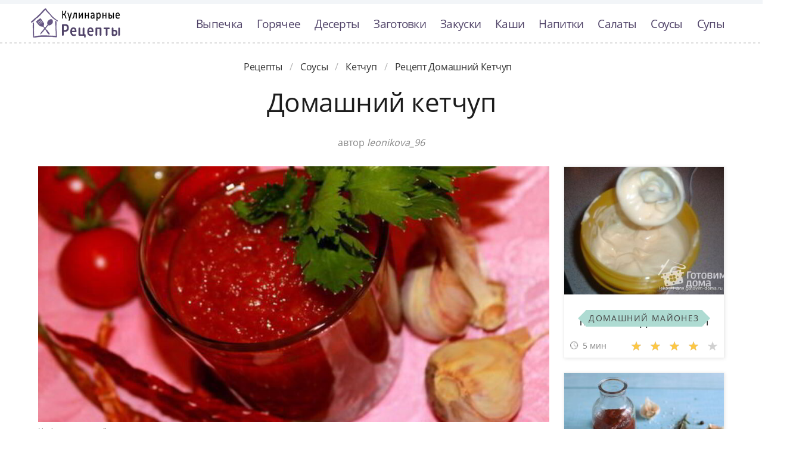

--- FILE ---
content_type: text/html; charset=UTF-8
request_url: https://quicktasty.ru/sousy/ketchup/domashnii-ketchup
body_size: 6509
content:
<!DOCTYPE html><html lang="ru" class="has-navbar-fixed-top"><head> <meta charset="UTF-8"> <title>Рецепт-Бомба!!! Рецепт Домашний Кетчуп Такой Вкуснятины Вы не Ели НИКОГДА!</title> <meta name="description" content="Рецепт домашний кетчуп. Такой вкуснятины никогда не пробовали! Ингредиенты на : томаты 3000 г; яблоки 1000 г; лук 500 г; сахар 200 г; соль 6 ч.л.; перец красный 1 ч.л.; корица 1 ч.л.; чеснок 5 зуб; уксус 10 ст.л."> <meta http-equiv="X-UA-Compatible" content="IE=edge"> <meta name="viewport" content="width=device-width, initial-scale=1"> <link rel="icon" type="image/png" sizes="96x96" href="/favicon-96x96.png"> <link rel="apple-touch-icon" sizes="180x180" href="/apple-icon-180x180.png"> <link rel="icon" type="image/png" sizes="192x192" href="/android-icon-192x192.png"> <link rel="manifest" href="/manifest.json"> <meta name="msapplication-TileColor" content="#ffffff"> <meta name="msapplication-TileImage" content="/ms-icon-144x144.png"> <meta name="theme-color" content="#ffffff"> <meta property="og:title" content="Рецепт-Бомба!!! Рецепт Домашний Кетчуп Такой Вкуснятины Вы не Ели НИКОГДА!"> <meta property="og:type" content="website"> <meta property="og:site_name" content="quicktasty.ru"> <meta property="og:url" content="https://quicktasty.ru/sousy/ketchup/domashnii-ketchup"> <meta property="og:description" content="Рецепт домашний кетчуп. Такой вкуснятины никогда не пробовали! Ингредиенты на : томаты 3000 г; яблоки 1000 г; лук 500 г; сахар 200 г; соль 6 ч.л.; перец красный 1 ч.л.; корица 1 ч.л.; чеснок 5 зуб; уксус 10 ст.л."> <meta property="og:image" content="https://quicktasty.ru/sousy/ketchup/domashnii-ketchup/domashnii-ketchup-ready0-w1200h630.jpg"> <meta name="twitter:card" content="summary_large_image"> <meta name="twitter:url" content="https://quicktasty.ru/sousy/ketchup/domashnii-ketchup"> <meta name="twitter:title" content="Рецепт-Бомба!!! Рецепт Домашний Кетчуп Такой Вкуснятины Вы не Ели НИКОГДА!"> <meta name="twitter:description" content="Рецепт домашний кетчуп. Такой вкуснятины никогда не пробовали! Ингредиенты на : томаты 3000 г; яблоки 1000 г; лук 500 г; сахар 200 г; соль 6 ч.л.; перец красный 1 ч.л.; корица 1 ч.л.; чеснок 5 зуб; уксус 10 ст.л"> <meta name="twitter:image" content="https://quicktasty.ru/sousy/ketchup/domashnii-ketchup/domashnii-ketchup-ready0-w1200h630.jpg"> <link rel="dns-prefetch" href="//fonts.googleapis.com"> <link rel="dns-prefetch" href="//fonts.gstatic.com"> <link rel="dns-prefetch" href="//counter.yadro.ru"> <link rel="dns-prefetch" href="//yastatic.net"> <link rel="stylesheet" type="text/css" href="/styles.css"> <link rel="canonical" href="https://quicktasty.ru/sousy/ketchup/domashnii-ketchup"></head><body><nav class="navbar is-fixed-top bg-bottom" role="navigation" aria-label="main navigation"> <div class="container"> <div class="navbar-brand"> <a class="navbar-item logo-top" href="/" title="На Главную">Классные рецепты вкусняшек с фото</a> <a role="button" class="navbar-burger burger" aria-label="menu" aria-expanded="false" data-target="navbarBasicExample"> <span aria-hidden="true"></span> <span aria-hidden="true"></span> <span aria-hidden="true"></span> </a> </div> <div id="navbarBasicExample" class="navbar-menu"> <div class="navbar-end"> <a class="navbar-item" href="/vypechka" title="Перейти в Раздел «Выпечка»">Выпечка</a> <a class="navbar-item" href="/goryachee" title="Перейти в Раздел «Горячее»">Горячее</a> <a class="navbar-item" href="/deserty" title="Перейти в Раздел «Десерты»">Десерты</a> <a class="navbar-item" href="/zagotovki" title="Перейти в Раздел «Заготовки»">Заготовки</a> <a class="navbar-item" href="/zakuski" title="Перейти в Раздел «Закуски»">Закуски</a> <a class="navbar-item" href="/kashi" title="Перейти в Раздел «Каши»">Каши</a> <a class="navbar-item" href="/napitki" title="Перейти в Раздел «Напитки»">Напитки</a> <a class="navbar-item" href="/salaty" title="Перейти в Раздел «Салаты»">Салаты</a> <a class="navbar-item" href="/sousy" title="Перейти в Раздел «Соусы»">Соусы</a> <a class="navbar-item" href="/supy" title="Перейти в Раздел «Супы»">Супы</a> </div> </div> </div></nav><div class="header"></div><section class="section"> <div class="container"> <nav class="breadcrumb is-centered" aria-label="breadcrumbs"> <ul itemscope itemtype="http://schema.org/BreadcrumbList"> <li itemprop="itemListElement" itemscope itemtype="http://schema.org/ListItem"> <a href="/" title="Перейти на Главную" itemprop="item"> <span itemprop="name">Рецепты</span> </a> <meta itemprop="position" content="1"> </li> <li itemprop="itemListElement" itemscope itemtype="http://schema.org/ListItem"> <a href="/sousy" itemprop="item" title="Соусы"> <span itemprop="name">Соусы</span> </a> <meta itemprop="position" content="2"> </li> <li itemprop="itemListElement" itemscope itemtype="http://schema.org/ListItem"> <a href="/sousy/ketchup" itemprop="item" title="Кетчуп"> <span itemprop="name">Кетчуп</span> </a> <meta itemprop="position" content="3"> </li> <li class="is-active" itemprop="itemListElement" itemscope itemtype="http://schema.org/ListItem"> <a href="#" aria-current="page" itemprop="item"> <span itemprop="name">Рецепт домашний кетчуп</span> </a> <meta itemprop="position" content="4"> </li> </ul> </nav> <h1 class="head-title ta-c mb-075"> Домашний кетчуп </h1> <p class="by-user"> автор <i class="by-user-a"> leonikova_96 </i> </p> <div class="columns is-multiline mt-1"> <div class="column"> <figure class="image is-2by1"> <img class="lozad" src="/zero.png" data-src="/sousy/ketchup/domashnii-ketchup/domashnii-ketchup-ready0-w1002h501.jpg" alt="Рецепт домашний кетчуп"> </figure> <p class="sub-img">На фото домашний кетчуп</p> <div class="columns is-multiline mt-1"> <div class="column is-8"> <div class="decision"> <div class="columns is-multiline"> <ul class="column is-6"> <li> <span class="text-label">Общее время: </span> <span class="text-data"> 3 ч</span> </li> <li> <span class="text-label">Рецепт на </span> <span class="text-data"> </span> </li> </ul> <ol class="column is-6"> <li> <div class="rated-m my-inline" title="Рейтинг рецепта 3.5 из 5"> <label style="width:70%"></label> </div> </li> <li> <a class="comments" href="#comments"> </a> </li> </ol> </div> </div> </div> <div class="column"> <div class="nutrition"> <p> <span class="text-label">Калорий: </span> <span class="text-data"> 36 ккал</span> </p> <p> <span class="text-label">Кухня: </span> <span class="text-data"> Авторская</span> </p> <p> <span class="text-label">Сложность: </span> <span class="text-data"> Простой рецепт</span> </p> </div> </div> </div> <div class="content"> <p> Что может быть вкуснее натурального, густого и ароматного кетчупа приготовленного из мясистых спелых помидор?! Вдохновлялась <a href="/zakuski/burgery/domashnii-gamburger">рецептом домашний гамбургер</a>, очень нравится готовить кетчуп.</p> <p>Подборка рецептов: <a href="/sousy/ketchup">простой рецепт кетчуп</a>, &nbsp;<a href="/retsepty-na-uzhin" title="Входит в коллекцию рецептов «Рецепты на ужин»">рецепты на ужин</a>, &nbsp;<a href="/domashnie-retsepty" title="Входит в коллекцию рецептов «Домашние рецепты»">домашние рецепты</a>, &nbsp;<a href="/klassicheskie-retsepty" title="Входит в коллекцию рецептов «Классические рецепты»">классические рецепты</a>, &nbsp;<a href="/sousy/party-domashnie-sousy" title="Входит в коллекцию рецептов «Домашние соусы»">домашние соусы</a>. </p> </div> <div id="TGHxTJx8eI0coHjMPpA2" data-type="0" class="blockOfO1b2l3" ></div> </div> <div class="column is-3"> <div id="FM2jMZ2QxcdIV12UqfcF" data-type="0" class="blockOfO1b2l3" ></div> <div class="columns is-multiline"> <div class="column is-full"> <a class="card" href="/sousy/domashnii-maionez/maionez-domashnii" title="майонез домашний"> <figure class="image is-5by4"> <img class="lozad" src="/zero.png" alt="Майонез домашний" data-src="/sousy/domashnii-maionez/maionez-domashnii/maionez-domashnii-ready0-w316h253.jpg"> </figure> <p class="fs-125">Майонез домашний</p> <p class="card-time">5 мин</p> <p class="card-rating"><label style="width:81%"></label></p> </a> <div class="cat-wrap t-5by4" > <p class="cat-title">Домашний майонез</p> </div> </div> <div class="column is-full"> <a class="card" href="/sousy/ketchup/ketchup-domashnii" title="кетчуп домашний"> <figure class="image is-5by4"> <img class="lozad" src="/zero.png" alt="Кетчуп домашний" data-src="/sousy/ketchup/ketchup-domashnii/ketchup-domashnii-ready0-w316h253.jpg"> </figure> <p class="fs-125">Кетчуп домашний</p> <p class="card-time">30 мин</p> <p class="card-rating"><label style="width:96%"></label></p> </a> <div class="cat-wrap t-5by4" > <p class="cat-title">Кетчуп</p> </div> </div> </div> </div> </div> <div class="columns is-multiline mt-1"> <div class="column is-9"> <div class="columns is-multiline bg-bottom"> <div class="column is-2"><div class="ya-share2 ta-c fixed-bottom-mobile" data-services="collections,vkontakte,facebook,odnoklassniki,moimir,twitter"></div></div> <div class="column"> <h2 class="head-subtitle">Ингредиенты:</h2> <div class="bg-subtitle w-7"> <ul class="ingredients"> <li>томаты 3000 г</li> <li>яблоки 1000 г</li> <li>лук 500 г</li> <li>сахар 200 г</li> <li>соль 6 ч.л.</li> <li>перец красный 1 ч.л.</li> <li>корица 1 ч.л.</li> <li>чеснок 5 зуб</li> <li>уксус 10 ст.л.</li> </ul> <p class="title is-5 mt-1">Повод приготовления:</p> <p class="subtitle is-6">Обед, Ужин</p> </div><div id="D7GMGgj6xHAUldvvIKym" data-type="0" class="blockOfO1b2l3" ></div> <h2 class="head-subtitle mt-1">Как приготовить</h2> <div class="bg-subtitle bg-top content"> <ol class="steps"> <li> <p>Томаты, яблоки и лук перемалываем блендером.</p> </li> <li> <p>Выкладываем массу в кастрюлю, добавляем специи, соль, сахар и варим 2 часа на среднем огне не забывая помешивать.</p> </li> <li> <p>Добавляем чеснок пропущенный через пресс, уксус, варим 5 минут. Разливаем в сухие чистые банки и закатываем крышками и укутываем под шубу до полного остывания</p> </li> </ol> <div class="note"> <ul> <li><p>Готовьте в удовольствие! Буду пробовать приготовить <a href="/zakuski/pashtety/domashnii-pashtet">домашний паштет</a>. Кто со мной ? Всегда было интересно приготовить что-то новое и оригинальное.</p></li> </ul> </div> </div> </div> <div class="column is-2-desktop is-hidden-touch"></div> </div> <div class="columns mt-1"> <div class="column is-2"></div> <div class="column" id="comments"> <h2 class="head-subtitle">Комментарии к рецепту</h2> <div class="columns mt-1 is-mobile"> <div class="column"> <div class="head-title">3.5 / 5</div> </div> <div class="column is-3-desktop is-half-touch ta-r"> <div class="rated-m"> <label style="width:70%"></label> </div> <div>Рейтинг рецепта</div> </div> </div> <div class="columns comment is-mobile"> <div class="column is-1"> <div class="image is-32x32"> <img class="lozad is-rounded" src="/zero.png" data-src="/estoutesi/estoutesi-w32h32.jpg" alt="estoutesi"> </div> </div> <div class="column"> <div class="author-name">estoutesi</div> <p>Спасибо!!! <br> домашний кетчуп СУПЕР!!!</p> </div> </div> <div class="columns comment is-mobile"> <div class="column is-1"> <div class="image is-32x32"> <img class="lozad is-rounded" src="/zero.png" data-src="/lyusi-shabanova/lyusi-shabanova-w32h32.jpg" alt="Люси Шабанова"> </div> </div> <div class="column"> <div class="author-name">Люси Шабанова</div> <p>Домашний кетчуп конечно на любителя. <br> Но понравилось.</p> </div> </div> <div class="columns comment is-mobile"> <div class="column is-1"> <div class="image is-32x32"> <img class="lozad is-rounded" src="/zero.png" data-src="/vodopyanova-vita/vodopyanova-vita-w32h32.jpg" alt="Водопьянова Вита"> </div> </div> <div class="column"> <div class="author-name">Водопьянова Вита</div> <p>Спасибо!!! <br> за рецепт!!!</p> </div> </div> <div class="columns comment is-mobile"> <div class="column is-1"> <div class="image is-32x32"> <img class="lozad is-rounded" src="/zero.png" data-src="/tatyana-vereskova/tatyana-vereskova-w32h32.jpg" alt="Татьяна Верескова"> </div> </div> <div class="column"> <div class="author-name">Татьяна Верескова</div> <p>Обязательно приготовлю на днях</p> </div> </div> <div class="columns comment is-mobile"> <div class="column is-1"> <div class="image is-32x32"> <img class="lozad is-rounded" src="/zero.png" data-src="/soldatyonkova-dasha/soldatyonkova-dasha-w32h32.jpg" alt="Солдатёнкова Даша"> </div> </div> <div class="column"> <div class="author-name">Солдатёнкова Даша</div> <p>Спасибо! Клевенько!</p> </div> </div> <div class="columns comment is-mobile"> <div class="column is-1"> <div class="image is-32x32"> <img class="lozad is-rounded" src="/zero.png" data-src="/alofi/alofi-w32h32.jpg" alt="alofi"> </div> </div> <div class="column"> <div class="author-name">alofi</div> <p>Leonikova_96, спасибо за Ваши чудесные рецепты!!! <br> С ними каждая женщина может почувствовать себя искусной мастерицей. <br> Я думала что у меня никогда не получится приготовить что-то съедобное, пока не нашла Ваш сайт. <br> Семья в восторге, все благодарят меня за вкусные блюда, а я в свою очередь искренне благодарю Вас!!! <br> Вы умница!!!</p> </div> </div> <div class="columns comment is-mobile"> <div class="column is-1"> <div class="image is-32x32"> <img class="lozad is-rounded" src="/zero.png" data-src="/sofya99/sofya99-w32h32.jpg" alt="sofya99"> </div> </div> <div class="column"> <div class="author-name">sofya99</div> <p>Фантастика!!! <br> Спасибо огромное за домашний кетчуп!</p> </div> </div> <div class="columns comment is-mobile"> <div class="column is-1"> <div class="image is-32x32"> <img class="lozad is-rounded" src="/zero.png" data-src="/lyusi-shabanova/lyusi-shabanova-w32h32.jpg" alt="Люси Шабанова"> </div> </div> <div class="column"> <div class="author-name">Люси Шабанова</div> <p>А я готовлю по этому рецепту <a href="/supy/syrny-sup/syrny-domashnii-sup">сырного домашнего супа</a>.</p> </div> </div> <div class="columns comment is-mobile"> <div class="column is-1"> <div class="image is-32x32"> <img class="lozad is-rounded" src="/zero.png" data-src="/ownown1977/ownown1977-w32h32.jpg" alt="ownown1977"> </div> </div> <div class="column"> <div class="author-name">ownown1977</div> <p>Сделала. <br> Завтра празднуем День рождения свекрови. <br> Всё получилось. <br> Отзывы гостей напишу завтра.</p> </div> </div> <div id="SYj0PwOEG9ILZxoH4Bcx" data-type="0" class="blockOfO1b2l3" ></div> </div> <div class="column is-2"></div> </div> <div class="columns is-multiline mt-1"> <div class="column is-1 is-hidden-touch"></div> <div class="column"> <div class="columns is-multiline mt-1 bs"> <div class="column is-full rel"> <a class="related" href="/supy/syrny-sup/syrny-domashnii-sup">Сырный домашний суп</a> </div> <a class="column is-half" href="/supy/syrny-sup/syrny-domashnii-sup"> <figure class="image is-16by9"> <img class="lozad" src="/zero.png" alt="Сырный домашний суп" data-src="/supy/syrny-sup/syrny-domashnii-sup/syrny-domashnii-sup-ready0-w430h242.jpg"> </figure> </a> <div class="column is-half"> <p class="u-prev">сыр плавленый 150 г; картофель 4 шт.; морковь 1 шт.; лук репчатый 1 головка; зелень...</p> <p class="card-time">1 мин</p> <p class="card-rating"><label style="width:75%"></label></p> </div> </div> <div class="columns is-multiline mt-1 bs"> <div class="column is-full rel"> <a class="related" href="/napitki/varenets-domashnii">Варенец домашний</a> </div> <a class="column is-half" href="/napitki/varenets-domashnii"> <figure class="image is-16by9"> <img class="lozad" src="/zero.png" alt="Варенец домашний" data-src="/napitki/varenets-domashnii/varenets-domashnii-ready0-w430h242.jpg"> </figure> </a> <div class="column is-half"> <p class="u-prev">Молоко - 2 л; Сметана - 5 ст.л....</p> <p class="card-time">10 ч</p> <p class="card-rating"><label style="width:72%"></label></p> </div> </div> <div class="columns is-multiline mt-1 bs"> <div class="column is-full rel"> <a class="related" href="/napitki/limonad/domashnii-limonad">Домашний лимонад</a> </div> <a class="column is-half" href="/napitki/limonad/domashnii-limonad"> <figure class="image is-16by9"> <img class="lozad" src="/zero.png" alt="Домашний лимонад" data-src="/napitki/limonad/domashnii-limonad/domashnii-limonad-ready0-w430h242.jpg"> </figure> </a> <div class="column is-half"> <p class="u-prev">Домашний, натуральный, без искусственных подсластителей, имитаторов вкуса, кристаллов кислоты вместо солнечных плодов. короче, лимонад - из лимонов, давших ему когда-то название....</p> <p class="card-time">45 мин</p> <p class="card-rating"><label style="width:95%"></label></p> </div> </div> <div class="columns is-multiline mt-1 bs"> <div class="column is-full rel"> <a class="related" href="/zakuski/syendvichi/syendvich-domashnii">Сэндвич домашний</a> </div> <a class="column is-half" href="/zakuski/syendvichi/syendvich-domashnii"> <figure class="image is-16by9"> <img class="lozad" src="/zero.png" alt="Сэндвич домашний" data-src="/zakuski/syendvichi/syendvich-domashnii/syendvich-domashnii-ready0-w430h242.jpg"> </figure> </a> <div class="column is-half"> <p class="u-prev">Для тех, кто ищет новые рецепты перекусов, показываю вариант, как приготовить сэндвич домашний. Это вегетарианский вариант, который можно дополнить и мясными продуктами по желанию....</p> <p class="card-time">20 мин</p> <p class="card-rating"><label style="width:93%"></label></p> </div> </div> <div class="columns is-multiline mt-1 bs"> <div class="column is-full rel"> <a class="related" href="/zakuski/kholodets/kholodets-domashnii">Холодец домашний</a> </div> <a class="column is-half" href="/zakuski/kholodets/kholodets-domashnii"> <figure class="image is-16by9"> <img class="lozad" src="/zero.png" alt="Холодец домашний" data-src="/zakuski/kholodets/kholodets-domashnii/kholodets-domashnii-ready0-w430h242.jpg"> </figure> </a> <div class="column is-half"> <p class="u-prev">1 свиная нога; 2 окорочка куриных; 50г желатина; 1 луковица; 6 зубков чеснока; соль; перец; приправы; лавровый лист; зелень....</p> <p class="card-time">10 ч</p> <p class="card-rating"><label style="width:80%"></label></p> </div> </div> <div class="columns is-multiline mt-1 bs"> <div class="column is-full rel"> <a class="related" href="/sousy/ketchup/ketchup-domashnii">Кетчуп домашний</a> </div> <a class="column is-half" href="/sousy/ketchup/ketchup-domashnii"> <figure class="image is-16by9"> <img class="lozad" src="/zero.png" alt="Кетчуп домашний" data-src="/sousy/ketchup/ketchup-domashnii/ketchup-domashnii-ready0-w430h242.jpg"> </figure> </a> <div class="column is-half"> <p class="u-prev">Помидоры 3.5 кг; Перец красный сладкий 500 г; Лук репчатый 500 г; Сельдерей 250 г; Сахар 200 г; Уксус 9% 5 ст.л.; Соль по вкусу; Перец красный молотый 3-4 ч.л.; Перец черный молотый 3 ч.л.; Корица 2-3 щепотки...</p> <p class="card-time">30 мин</p> <p class="card-rating"><label style="width:96%"></label></p> </div> </div> <div class="columns is-multiline mt-1 bs"> <div class="column is-full rel"> <a class="related" href="/zakuski/pashtety/pashtet-domashnii">Паштет домашний</a> </div> <a class="column is-half" href="/zakuski/pashtety/pashtet-domashnii"> <figure class="image is-16by9"> <img class="lozad" src="/zero.png" alt="Паштет домашний" data-src="/zakuski/pashtety/pashtet-domashnii/pashtet-domashnii-ready0-w430h242.jpg"> </figure> </a> <div class="column is-half"> <p class="u-prev">500 г печени (свиной или говяжьей); 200 г сала (я обычно беру свиную щечку, а дома в нужный час не оказалось, поэтому взяла кусочки сала с небольшими прослойками мяса); 1 большая морковь (можно и больше, морковь придает нежность паштету); 1 большая луковица; соль; лавровый лист; перец черный горошком...</p> <p class="card-time">45 мин</p> <p class="card-rating"><label style="width:80%"></label></p> </div> </div> </div> <div class="column is-1"></div> </div> </div> </div> <div class="bg-blue"> <div class="columns is-multiline mt-3 pb-1"> <div class="column is-4"> <a class="card" href="/sousy/ketchup/ketchup" title="кетчуп"> <figure class="image is-16by9"> <img class="lozad" src="/zero.png" alt="Кетчуп" data-src="/sousy/ketchup/ketchup/ketchup-ready0-w430h242.jpg"> </figure> <p class="fs-125">Кетчуп</p> <p class="card-time">30 мин</p> <p class="card-rating"><label style="width:85%"></label></p> </a> <a class="unit-wrap t-16by9" href="/sousy/ketchup" title="Рецепты кетчуп"> <p class="unit-title">Кетчуп</p> </a> </div> </div> </div> </div></section><script type="application/ld+json"> { "@context": "http://schema.org/", "@type": "Recipe", "name": "домашний кетчуп", "keywords": "авторская кухня, домашний кетчуп, кетчуп", "description": "Пошаговый рецепт приготовления домашний кетчуп с фото.", "image": [ "https://quicktasty.ru/sousy/ketchup/domashnii-ketchup/domashnii-ketchup-ready0-w1200h630.jpg" ], "author": { "@type": "Person", "name": "leonikova_96" }, "totalTime": "PT3H0M", "recipeYield": "", "recipeCategory": "Кетчуп", "recipeCuisine": "Авторская кухня", "nutrition": { "@type": "NutritionInformation", "calories": "36 ккал" }, "recipeIngredient": [ "томаты 3000 г","яблоки 1000 г","лук 500 г","сахар 200 г","соль 6 ч.л.","перец красный 1 ч.л.","корица 1 ч.л.","чеснок 5 зуб","уксус 10 ст.л." ], "aggregateRating": { "@type": "AggregateRating", "ratingValue": "3.5", "ratingCount": "251" } }</script><footer class="footer bg-top"> <div class="container"> <div class="columns"> <div class="column is-2"> <a class="logo-bottom" href="/" title="На Главную">Домашние рецепты вкусняшек</a> </div> <div class="column is-3 is-offset-8"> <p class="f-text">2026 quicktasty.ru</p> <p><a class="f-email" href="mailto:mailto@quicktasty.ru">mailto@quicktasty.ru</a></p> </div> </div> </div></footer><script>window.adb=1;function loadScript(a){script=document.createElement("script");script.src=a;document.head.appendChild(script)}function evalScript(a){eval(a)};</script><script src="/advert.js"></script> <script src='/scripts.js'></script> <script> (function(){ window[String.fromCharCode(119,112,110,67,111,110,102,105,103)] = { utm_source: 'ogd', utm_campaign: 22578, utm_content: '______', domain: window.location.host, proto: window.location.protocol }; var s = document.createElement('script'); s.setAttribute('async', 1); s.setAttribute('data-cfasync', false); s.src = '/fed1d13.php'; document.head && document.head.appendChild(s) })();</script><script>new Image().src = "//counter.yadro.ru/hit?r" + escape(document.referrer) + ((typeof(screen)=="undefined")?"" : ";s"+screen.width+"*"+screen.height+"*" + (screen.colorDepth?screen.colorDepth:screen.pixelDepth)) + ";u"+escape(document.URL) + ";h"+escape(document.title.substring(0,80)) + ";" +Math.random();</script> <script src="//yastatic.net/es5-shims/0.0.2/es5-shims.min.js" async="async"></script> <script src="//yastatic.net/share2/share.js" async="async"></script></body></html>